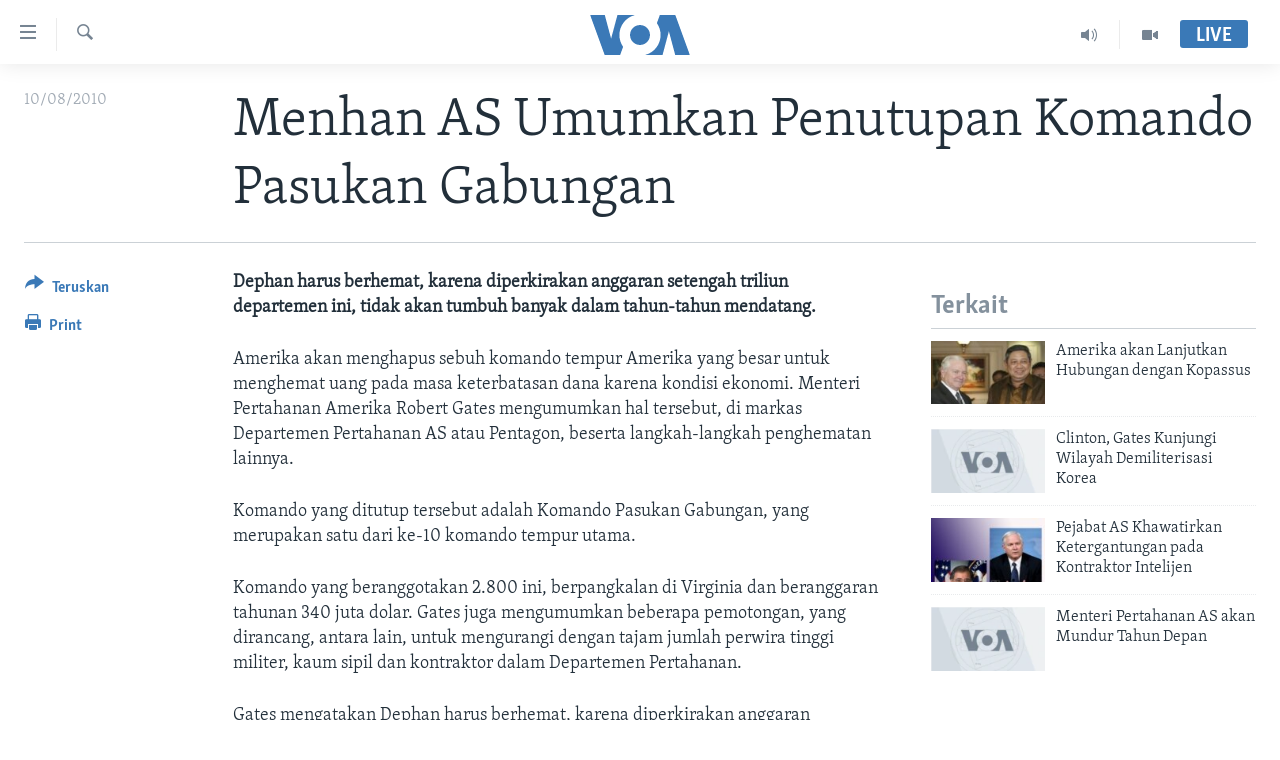

--- FILE ---
content_type: text/html; charset=utf-8
request_url: https://www.voaindonesia.com/a/menhan-as-umumkan-penutupan-komando-pasukan-gabungan/82448.html
body_size: 8925
content:

<!DOCTYPE html>
<html lang="id" dir="ltr" class="no-js">
<head>
<link href="/Content/responsive/VOA/id/VOA-id.css?&amp;av=0.0.0.0&amp;cb=306" rel="stylesheet"/>
<script src="https://tags.voaindonesia.com/voa-pangea/prod/utag.sync.js"></script> <script type='text/javascript' src='https://www.youtube.com/iframe_api' async></script>
<script type="text/javascript">
//a general 'js' detection, must be on top level in <head>, due to CSS performance
document.documentElement.className = "js";
var cacheBuster = "306";
var appBaseUrl = "/";
var imgEnhancerBreakpoints = [0, 144, 256, 408, 650, 1023, 1597];
var isLoggingEnabled = false;
var isPreviewPage = false;
var isLivePreviewPage = false;
if (!isPreviewPage) {
window.RFE = window.RFE || {};
window.RFE.cacheEnabledByParam = window.location.href.indexOf('nocache=1') === -1;
const url = new URL(window.location.href);
const params = new URLSearchParams(url.search);
// Remove the 'nocache' parameter
params.delete('nocache');
// Update the URL without the 'nocache' parameter
url.search = params.toString();
window.history.replaceState(null, '', url.toString());
} else {
window.addEventListener('load', function() {
const links = window.document.links;
for (let i = 0; i < links.length; i++) {
links[i].href = '#';
links[i].target = '_self';
}
})
}
var pwaEnabled = false;
var swCacheDisabled;
</script>
<meta charset="utf-8" />
<title>Menhan AS Umumkan Penutupan Komando Pasukan Gabungan</title>
<meta name="description" content="Dephan harus berhemat, karena diperkirakan anggaran setengah triliun departemen ini, tidak akan tumbuh banyak tahun-tahun mendatang." />
<meta name="keywords" content="Berita, Amerika Serikat" />
<meta name="viewport" content="width=device-width, initial-scale=1.0" />
<meta http-equiv="X-UA-Compatible" content="IE=edge" />
<meta name="robots" content="max-image-preview:large"><meta property="fb:pages" content="145990654824" />
<meta name="msvalidate.01" content="3286EE554B6F672A6F2E608C02343C0E" />
<link href="https://www.voaindonesia.com/a/menhan-as-umumkan-penutupan-komando-pasukan-gabungan/82448.html" rel="canonical" />
<meta name="apple-mobile-web-app-title" content="VOA" />
<meta name="apple-mobile-web-app-status-bar-style" content="black" />
<meta name="apple-itunes-app" content="app-id=632618796, app-argument=//82448.ltr" />
<meta content="Menhan AS Umumkan Penutupan Komando Pasukan Gabungan" property="og:title" />
<meta content="Dephan harus berhemat, karena diperkirakan anggaran setengah triliun departemen ini, tidak akan tumbuh banyak tahun-tahun mendatang." property="og:description" />
<meta content="article" property="og:type" />
<meta content="https://www.voaindonesia.com/a/menhan-as-umumkan-penutupan-komando-pasukan-gabungan/82448.html" property="og:url" />
<meta content="VOA Indonesia" property="og:site_name" />
<meta content="https://www.facebook.com/voaindonesia" property="article:publisher" />
<meta content="https://www.voaindonesia.com/Content/responsive/VOA/img/top_logo_news.png" property="og:image" />
<meta content="640" property="og:image:width" />
<meta content="640" property="og:image:height" />
<meta content="site logo" property="og:image:alt" />
<meta content="277452202365916" property="fb:app_id" />
<meta content="summary_large_image" name="twitter:card" />
<meta content="@voaindonesia" name="twitter:site" />
<meta content="https://www.voaindonesia.com/Content/responsive/VOA/img/top_logo_news.png" name="twitter:image" />
<meta content="Menhan AS Umumkan Penutupan Komando Pasukan Gabungan" name="twitter:title" />
<meta content="Dephan harus berhemat, karena diperkirakan anggaran setengah triliun departemen ini, tidak akan tumbuh banyak tahun-tahun mendatang." name="twitter:description" />
<link rel="amphtml" href="https://www.voaindonesia.com/amp/menhan-as-umumkan-penutupan-komando-pasukan-gabungan/82448.html" />
<script type="application/ld+json">{"articleSection":"","isAccessibleForFree":true,"headline":"Menhan AS Umumkan Penutupan Komando Pasukan Gabungan","inLanguage":"id","keywords":"Berita, Amerika Serikat","author":{"@type":"Person","name":"VOA"},"datePublished":"2010-08-10 00:00:00Z","dateModified":"2010-08-10 00:00:00Z","publisher":{"logo":{"width":512,"height":220,"@type":"ImageObject","url":"https://www.voaindonesia.com/Content/responsive/VOA/id/img/logo.png"},"@type":"NewsMediaOrganization","url":"https://www.voaindonesia.com","sameAs":["https://facebook.com/voaindonesia","https://www.twitter.com/voaindonesia","https://www.youtube.com/voaindonesia","https://instagram.com/voaindonesia/"],"name":"VOA Indonesia | Berita AS, Dunia, Indonesia, Diaspora Indonesia di AS","alternateName":""},"@context":"https://schema.org","@type":"NewsArticle","mainEntityOfPage":"https://www.voaindonesia.com/a/menhan-as-umumkan-penutupan-komando-pasukan-gabungan/82448.html","url":"https://www.voaindonesia.com/a/menhan-as-umumkan-penutupan-komando-pasukan-gabungan/82448.html","description":"Dephan harus berhemat, karena diperkirakan anggaran setengah triliun departemen ini, tidak akan tumbuh banyak tahun-tahun mendatang.","image":{"width":1080,"height":608,"@type":"ImageObject","url":"https://gdb.voanews.com/38CEF907-F6F1-40A7-AC67-CDE6A3271344_w1080_h608.png"},"name":"Menhan AS Umumkan Penutupan Komando Pasukan Gabungan"}</script>
<script src="/Scripts/responsive/infographics.b?v=dVbZ-Cza7s4UoO3BqYSZdbxQZVF4BOLP5EfYDs4kqEo1&amp;av=0.0.0.0&amp;cb=306"></script>
<script src="/Scripts/responsive/loader.b?v=Q26XNwrL6vJYKjqFQRDnx01Lk2pi1mRsuLEaVKMsvpA1&amp;av=0.0.0.0&amp;cb=306"></script>
<link rel="icon" type="image/svg+xml" href="/Content/responsive/VOA/img/webApp/favicon.svg" />
<link rel="alternate icon" href="/Content/responsive/VOA/img/webApp/favicon.ico" />
<link rel="apple-touch-icon" sizes="152x152" href="/Content/responsive/VOA/img/webApp/ico-152x152.png" />
<link rel="apple-touch-icon" sizes="144x144" href="/Content/responsive/VOA/img/webApp/ico-144x144.png" />
<link rel="apple-touch-icon" sizes="114x114" href="/Content/responsive/VOA/img/webApp/ico-114x114.png" />
<link rel="apple-touch-icon" sizes="72x72" href="/Content/responsive/VOA/img/webApp/ico-72x72.png" />
<link rel="apple-touch-icon-precomposed" href="/Content/responsive/VOA/img/webApp/ico-57x57.png" />
<link rel="icon" sizes="192x192" href="/Content/responsive/VOA/img/webApp/ico-192x192.png" />
<link rel="icon" sizes="128x128" href="/Content/responsive/VOA/img/webApp/ico-128x128.png" />
<meta name="msapplication-TileColor" content="#ffffff" />
<meta name="msapplication-TileImage" content="/Content/responsive/VOA/img/webApp/ico-144x144.png" />
<link rel="alternate" type="application/rss+xml" title="VOA - Top Stories [RSS]" href="/api/" />
<link rel="sitemap" type="application/rss+xml" href="/sitemap.xml" />
</head>
<body class=" nav-no-loaded cc_theme pg-article print-lay-article js-category-to-nav nojs-images ">
<script type="text/javascript" >
var analyticsData = {url:"https://www.voaindonesia.com/a/menhan-as-umumkan-penutupan-komando-pasukan-gabungan/82448.html",property_id:"466",article_uid:"82448",page_title:"Menhan AS Umumkan Penutupan Komando Pasukan Gabungan",page_type:"article",content_type:"article",subcontent_type:"article",last_modified:"2010-08-10 00.00.00Z",pub_datetime:"2010-08-10 00.00.00Z",pub_year:"2010",pub_month:"08",pub_day:"10",pub_hour:"00",pub_weekday:"Tuesday",section:"article",english_section:"news",byline:"",categories:"news,usa",domain:"www.voaindonesia.com",language:"Indonesian",language_service:"VOA Indonesian",platform:"web",copied:"no",copied_article:"",copied_title:"",runs_js:"Yes",cms_release:"8.44.0.0.306",enviro_type:"prod",slug:"menhan-as-umumkan-penutupan-komando-pasukan-gabungan",entity:"VOA",short_language_service:"IND",platform_short:"W",page_name:"Menhan AS Umumkan Penutupan Komando Pasukan Gabungan"};
</script>
<noscript><iframe src="https://www.googletagmanager.com/ns.html?id=GTM-N8MP7P" height="0" width="0" style="display:none;visibility:hidden"></iframe></noscript><script type="text/javascript" data-cookiecategory="analytics">
var gtmEventObject = Object.assign({}, analyticsData, {event: 'page_meta_ready'});window.dataLayer = window.dataLayer || [];window.dataLayer.push(gtmEventObject);
if (top.location === self.location) { //if not inside of an IFrame
var renderGtm = "true";
if (renderGtm === "true") {
(function(w,d,s,l,i){w[l]=w[l]||[];w[l].push({'gtm.start':new Date().getTime(),event:'gtm.js'});var f=d.getElementsByTagName(s)[0],j=d.createElement(s),dl=l!='dataLayer'?'&l='+l:'';j.async=true;j.src='//www.googletagmanager.com/gtm.js?id='+i+dl;f.parentNode.insertBefore(j,f);})(window,document,'script','dataLayer','GTM-N8MP7P');
}
}
</script>
<!--Analytics tag js version start-->
<script type="text/javascript" data-cookiecategory="analytics">
var utag_data = Object.assign({}, analyticsData, {});
if(typeof(TealiumTagFrom)==='function' && typeof(TealiumTagSearchKeyword)==='function') {
var utag_from=TealiumTagFrom();var utag_searchKeyword=TealiumTagSearchKeyword();
if(utag_searchKeyword!=null && utag_searchKeyword!=='' && utag_data["search_keyword"]==null) utag_data["search_keyword"]=utag_searchKeyword;if(utag_from!=null && utag_from!=='') utag_data["from"]=TealiumTagFrom();}
if(window.top!== window.self&&utag_data.page_type==="snippet"){utag_data.page_type = 'iframe';}
try{if(window.top!==window.self&&window.self.location.hostname===window.top.location.hostname){utag_data.platform = 'self-embed';utag_data.platform_short = 'se';}}catch(e){if(window.top!==window.self&&window.self.location.search.includes("platformType=self-embed")){utag_data.platform = 'cross-promo';utag_data.platform_short = 'cp';}}
(function(a,b,c,d){ a="https://tags.voaindonesia.com/voa-pangea/prod/utag.js"; b=document;c="script";d=b.createElement(c);d.src=a;d.type="text/java"+c;d.async=true; a=b.getElementsByTagName(c)[0];a.parentNode.insertBefore(d,a); })();
</script>
<!--Analytics tag js version end-->
<!-- Analytics tag management NoScript -->
<noscript>
<img style="position: absolute; border: none;" src="https://ssc.voaindonesia.com/b/ss/bbgprod,bbgentityvoa/1/G.4--NS/32278380?pageName=voa%3aind%3aw%3aarticle%3amenhan%20as%20umumkan%20penutupan%20komando%20pasukan%20gabungan&amp;c6=menhan%20as%20umumkan%20penutupan%20komando%20pasukan%20gabungan&amp;v36=8.44.0.0.306&amp;v6=D=c6&amp;g=https%3a%2f%2fwww.voaindonesia.com%2fa%2fmenhan-as-umumkan-penutupan-komando-pasukan-gabungan%2f82448.html&amp;c1=D=g&amp;v1=D=g&amp;events=event1,event52&amp;c16=voa%20indonesian&amp;v16=D=c16&amp;c5=news&amp;v5=D=c5&amp;ch=article&amp;c15=indonesian&amp;v15=D=c15&amp;c4=article&amp;v4=D=c4&amp;c14=82448&amp;v14=D=c14&amp;v20=no&amp;c17=web&amp;v17=D=c17&amp;mcorgid=518abc7455e462b97f000101%40adobeorg&amp;server=www.voaindonesia.com&amp;pageType=D=c4&amp;ns=bbg&amp;v29=D=server&amp;v25=voa&amp;v30=466&amp;v105=D=User-Agent " alt="analytics" width="1" height="1" /></noscript>
<!-- End of Analytics tag management NoScript -->
<!--*** Accessibility links - For ScreenReaders only ***-->
<section>
<div class="sr-only">
<h2>Tautan-tautan Akses</h2>
<ul>
<li><a href="#content" data-disable-smooth-scroll="1">Lanjut ke Konten Utama</a></li>
<li><a href="#navigation" data-disable-smooth-scroll="1">Lanjut ke Navigasi Utama
</a></li>
<li><a href="#txtHeaderSearch" data-disable-smooth-scroll="1">Lanjut ke Pencarian</a></li>
</ul>
</div>
</section>
<div dir="ltr">
<div id="page">
<aside>
<div class="c-lightbox overlay-modal">
<div class="c-lightbox__intro">
<h2 class="c-lightbox__intro-title"></h2>
<button class="btn btn--rounded c-lightbox__btn c-lightbox__intro-next" title="Berikutnya">
<span class="ico ico--rounded ico-chevron-forward"></span>
<span class="sr-only">Berikutnya</span>
</button>
</div>
<div class="c-lightbox__nav">
<button class="btn btn--rounded c-lightbox__btn c-lightbox__btn--close" title="Tutup">
<span class="ico ico--rounded ico-close"></span>
<span class="sr-only">Tutup</span>
</button>
<button class="btn btn--rounded c-lightbox__btn c-lightbox__btn--prev" title="Sebelumnya">
<span class="ico ico--rounded ico-chevron-backward"></span>
<span class="sr-only">Sebelumnya</span>
</button>
<button class="btn btn--rounded c-lightbox__btn c-lightbox__btn--next" title="Berikutnya">
<span class="ico ico--rounded ico-chevron-forward"></span>
<span class="sr-only">Berikutnya</span>
</button>
</div>
<div class="c-lightbox__content-wrap">
<figure class="c-lightbox__content">
<span class="c-spinner c-spinner--lightbox">
<img src="/Content/responsive/img/player-spinner.png"
alt="mohon tunggu"
title="mohon tunggu" />
</span>
<div class="c-lightbox__img">
<div class="thumb">
<img src="" alt="" />
</div>
</div>
<figcaption>
<div class="c-lightbox__info c-lightbox__info--foot">
<span class="c-lightbox__counter"></span>
<span class="caption c-lightbox__caption"></span>
</div>
</figcaption>
</figure>
</div>
<div class="hidden">
<div class="content-advisory__box content-advisory__box--lightbox">
<span class="content-advisory__box-text">This image contains sensitive content which some people may find offensive or disturbing.</span>
<button class="btn btn--transparent content-advisory__box-btn m-t-md" value="text" type="button">
<span class="btn__text">
Click to reveal
</span>
</button>
</div>
</div>
</div>
<div class="print-dialogue">
<div class="container">
<h3 class="print-dialogue__title section-head">Print Options:</h3>
<div class="print-dialogue__opts">
<ul class="print-dialogue__opt-group">
<li class="form__group form__group--checkbox">
<input class="form__check " id="checkboxImages" name="checkboxImages" type="checkbox" checked="checked" />
<label for="checkboxImages" class="form__label m-t-md">Images</label>
</li>
<li class="form__group form__group--checkbox">
<input class="form__check " id="checkboxMultimedia" name="checkboxMultimedia" type="checkbox" checked="checked" />
<label for="checkboxMultimedia" class="form__label m-t-md">Multimedia</label>
</li>
</ul>
<ul class="print-dialogue__opt-group">
<li class="form__group form__group--checkbox">
<input class="form__check " id="checkboxEmbedded" name="checkboxEmbedded" type="checkbox" checked="checked" />
<label for="checkboxEmbedded" class="form__label m-t-md">Embedded Content</label>
</li>
<li class="hidden">
<input class="form__check " id="checkboxComments" name="checkboxComments" type="checkbox" />
<label for="checkboxComments" class="form__label m-t-md">Comments</label>
</li>
</ul>
</div>
<div class="print-dialogue__buttons">
<button class="btn btn--secondary close-button" type="button" title="Batalkan">
<span class="btn__text ">Batalkan</span>
</button>
<button class="btn btn-cust-print m-l-sm" type="button" title="Print">
<span class="btn__text ">Print</span>
</button>
</div>
</div>
</div>
<div class="ctc-message pos-fix">
<div class="ctc-message__inner">Link has been copied to clipboard</div>
</div>
</aside>
<div class="hdr-20 hdr-20--big">
<div class="hdr-20__inner">
<div class="hdr-20__max pos-rel">
<div class="hdr-20__side hdr-20__side--primary d-flex">
<label data-for="main-menu-ctrl" data-switcher-trigger="true" data-switch-target="main-menu-ctrl" class="burger hdr-trigger pos-rel trans-trigger" data-trans-evt="click" data-trans-id="menu">
<span class="ico ico-close hdr-trigger__ico hdr-trigger__ico--close burger__ico burger__ico--close"></span>
<span class="ico ico-menu hdr-trigger__ico hdr-trigger__ico--open burger__ico burger__ico--open"></span>
</label>
<div class="menu-pnl pos-fix trans-target" data-switch-target="main-menu-ctrl" data-trans-id="menu">
<div class="menu-pnl__inner">
<nav class="main-nav menu-pnl__item menu-pnl__item--first">
<ul class="main-nav__list accordeon" data-analytics-tales="false" data-promo-name="link" data-location-name="nav,secnav">
<li class="main-nav__item">
<a class="main-nav__item-name main-nav__item-name--link" href="http://m.voaindonesia.com/" title="Beranda" >Beranda</a>
</li>
<li class="main-nav__item">
<a class="main-nav__item-name main-nav__item-name--link" href="/BeritaDunia" title="Dunia" data-item-name="world-news" >Dunia</a>
</li>
<li class="main-nav__item">
<a class="main-nav__item-name main-nav__item-name--link" href="/Video" title="Video" data-item-name="video" >Video</a>
</li>
<li class="main-nav__item">
<a class="main-nav__item-name main-nav__item-name--link" href="/Polygraph" title="Polygraph" data-item-name="polygraph" >Polygraph</a>
</li>
<li class="main-nav__item">
<a class="main-nav__item-name main-nav__item-name--link" href="https://www.voaindonesia.com/programs/tv" title="Daftar Program" >Daftar Program</a>
</li>
</ul>
</nav>
<div class="menu-pnl__item">
<a href="https://learningenglish.voanews.com/" class="menu-pnl__item-link" alt="Learning English">Learning English</a>
</div>
<div class="menu-pnl__item menu-pnl__item--social">
<h5 class="menu-pnl__sub-head">Ikuti Kami</h5>
<a href="https://facebook.com/voaindonesia" title="Ikuti kami di Facebook" data-analytics-text="follow_on_facebook" class="btn btn--rounded btn--social-inverted menu-pnl__btn js-social-btn btn-facebook" target="_blank" rel="noopener">
<span class="ico ico-facebook-alt ico--rounded"></span>
</a>
<a href="https://www.twitter.com/voaindonesia" title="Ikuti kami di Twitter" data-analytics-text="follow_on_twitter" class="btn btn--rounded btn--social-inverted menu-pnl__btn js-social-btn btn-twitter" target="_blank" rel="noopener">
<span class="ico ico-twitter ico--rounded"></span>
</a>
<a href="https://www.youtube.com/voaindonesia" title="Ikuti kami di YouTube" data-analytics-text="follow_on_youtube" class="btn btn--rounded btn--social-inverted menu-pnl__btn js-social-btn btn-youtube" target="_blank" rel="noopener">
<span class="ico ico-youtube ico--rounded"></span>
</a>
<a href="https://instagram.com/voaindonesia/" title="Ikuti kami di Instagram" data-analytics-text="follow_on_instagram" class="btn btn--rounded btn--social-inverted menu-pnl__btn js-social-btn btn-instagram" target="_blank" rel="noopener">
<span class="ico ico-instagram ico--rounded"></span>
</a>
</div>
<div class="menu-pnl__item">
<a href="/navigation/allsites" class="menu-pnl__item-link">
<span class="ico ico-languages "></span>
Bahasa-bahasa
</a>
</div>
</div>
</div>
<label data-for="top-search-ctrl" data-switcher-trigger="true" data-switch-target="top-search-ctrl" class="top-srch-trigger hdr-trigger">
<span class="ico ico-close hdr-trigger__ico hdr-trigger__ico--close top-srch-trigger__ico top-srch-trigger__ico--close"></span>
<span class="ico ico-search hdr-trigger__ico hdr-trigger__ico--open top-srch-trigger__ico top-srch-trigger__ico--open"></span>
</label>
<div class="srch-top srch-top--in-header" data-switch-target="top-search-ctrl">
<div class="container">
<form action="/s" class="srch-top__form srch-top__form--in-header" id="form-topSearchHeader" method="get" role="search"><label for="txtHeaderSearch" class="sr-only">Cari</label>
<input type="text" id="txtHeaderSearch" name="k" placeholder="cari..." accesskey="s" value="" class="srch-top__input analyticstag-event" onkeydown="if (event.keyCode === 13) { FireAnalyticsTagEventOnSearch('search', $dom.get('#txtHeaderSearch')[0].value) }" />
<button title="Cari" type="submit" class="btn btn--top-srch analyticstag-event" onclick="FireAnalyticsTagEventOnSearch('search', $dom.get('#txtHeaderSearch')[0].value) ">
<span class="ico ico-search"></span>
</button></form>
</div>
</div>
<a href="/" class="main-logo-link">
<img src="/Content/responsive/VOA/id/img/logo-compact.svg" class="main-logo main-logo--comp" alt="site logo">
<img src="/Content/responsive/VOA/id/img/logo.svg" class="main-logo main-logo--big" alt="site logo">
</a>
</div>
<div class="hdr-20__side hdr-20__side--secondary d-flex">
<a href="/Video" title="Video" class="hdr-20__secondary-item" data-item-name="video">
<span class="ico ico-video hdr-20__secondary-icon"></span>
</a>
<a href="/p/3890.html" title="Audio" class="hdr-20__secondary-item" data-item-name="audio">
<span class="ico ico-audio hdr-20__secondary-icon"></span>
</a>
<a href="/s" title="Cari" class="hdr-20__secondary-item hdr-20__secondary-item--search" data-item-name="search">
<span class="ico ico-search hdr-20__secondary-icon hdr-20__secondary-icon--search"></span>
</a>
<div class="hdr-20__secondary-item live-b-drop">
<div class="live-b-drop__off">
<a href="/live/" class="live-b-drop__link" title="Live" data-item-name="live">
<span class="badge badge--live-btn badge--live-btn-off">
Live
</span>
</a>
</div>
<div class="live-b-drop__on hidden">
<label data-for="live-ctrl" data-switcher-trigger="true" data-switch-target="live-ctrl" class="live-b-drop__label pos-rel">
<span class="badge badge--live badge--live-btn">
Live
</span>
<span class="ico ico-close live-b-drop__label-ico live-b-drop__label-ico--close"></span>
</label>
<div class="live-b-drop__panel" id="targetLivePanelDiv" data-switch-target="live-ctrl"></div>
</div>
</div>
<div class="srch-bottom">
<form action="/s" class="srch-bottom__form d-flex" id="form-bottomSearch" method="get" role="search"><label for="txtSearch" class="sr-only">Cari</label>
<input type="search" id="txtSearch" name="k" placeholder="cari..." accesskey="s" value="" class="srch-bottom__input analyticstag-event" onkeydown="if (event.keyCode === 13) { FireAnalyticsTagEventOnSearch('search', $dom.get('#txtSearch')[0].value) }" />
<button title="Cari" type="submit" class="btn btn--bottom-srch analyticstag-event" onclick="FireAnalyticsTagEventOnSearch('search', $dom.get('#txtSearch')[0].value) ">
<span class="ico ico-search"></span>
</button></form>
</div>
</div>
<img src="/Content/responsive/VOA/id/img/logo-print.gif" class="logo-print" alt="site logo">
<img src="/Content/responsive/VOA/id/img/logo-print_color.png" class="logo-print logo-print--color" alt="site logo">
</div>
</div>
</div>
<script>
if (document.body.className.indexOf('pg-home') > -1) {
var nav2In = document.querySelector('.hdr-20__inner');
var nav2Sec = document.querySelector('.hdr-20__side--secondary');
var secStyle = window.getComputedStyle(nav2Sec);
if (nav2In && window.pageYOffset < 150 && secStyle['position'] !== 'fixed') {
nav2In.classList.add('hdr-20__inner--big')
}
}
</script>
<div class="c-hlights c-hlights--breaking c-hlights--no-item" data-hlight-display="mobile,desktop">
<div class="c-hlights__wrap container p-0">
<div class="c-hlights__nav">
<a role="button" href="#" title="Sebelumnya">
<span class="ico ico-chevron-backward m-0"></span>
<span class="sr-only">Sebelumnya</span>
</a>
<a role="button" href="#" title="Berikutnya">
<span class="ico ico-chevron-forward m-0"></span>
<span class="sr-only">Berikutnya</span>
</a>
</div>
<span class="c-hlights__label">
<span class="">Breaking News</span>
<span class="switcher-trigger">
<label data-for="more-less-1" data-switcher-trigger="true" class="switcher-trigger__label switcher-trigger__label--more p-b-0" title="Tampilkan selengkapnya">
<span class="ico ico-chevron-down"></span>
</label>
<label data-for="more-less-1" data-switcher-trigger="true" class="switcher-trigger__label switcher-trigger__label--less p-b-0" title="Show less">
<span class="ico ico-chevron-up"></span>
</label>
</span>
</span>
<ul class="c-hlights__items switcher-target" data-switch-target="more-less-1">
</ul>
</div>
</div> <div id="content">
<main class="container">
<div class="hdr-container">
<div class="row">
<div class="col-category col-xs-12 col-md-2 pull-left"></div><div class="col-title col-xs-12 col-md-10 pull-right"> <h1 class="title pg-title">
Menhan AS Umumkan Penutupan Komando Pasukan Gabungan
</h1>
</div><div class="col-publishing-details col-xs-12 col-sm-12 col-md-2 pull-left"> <div class="publishing-details ">
<div class="published">
<span class="date" >
<time pubdate="pubdate" datetime="2010-08-10T07:00:00+07:00">
10/08/2010
</time>
</span>
</div>
</div>
</div><div class="col-lg-12 separator"> <div class="separator">
<hr class="title-line" />
</div>
</div>
</div>
</div>
<div class="body-container">
<div class="row">
<div class="col-xs-12 col-md-2 pull-left article-share">
<div class="share--box">
<div class="sticky-share-container" style="display:none">
<div class="container">
<a href="https://www.voaindonesia.com" id="logo-sticky-share">&nbsp;</a>
<div class="pg-title pg-title--sticky-share">
Menhan AS Umumkan Penutupan Komando Pasukan Gabungan
</div>
<div class="sticked-nav-actions">
<!--This part is for sticky navigation display-->
<p class="buttons link-content-sharing p-0 ">
<button class="btn btn--link btn-content-sharing p-t-0 " id="btnContentSharing" value="text" role="Button" type="" title="Pilihan penerusan lainnya">
<span class="ico ico-share ico--l"></span>
<span class="btn__text ">
Teruskan
</span>
</button>
</p>
<aside class="content-sharing js-content-sharing js-content-sharing--apply-sticky content-sharing--sticky"
role="complementary"
data-share-url="https://www.voaindonesia.com/a/menhan-as-umumkan-penutupan-komando-pasukan-gabungan/82448.html" data-share-title="Menhan AS Umumkan Penutupan Komando Pasukan Gabungan" data-share-text="Dephan harus berhemat, karena diperkirakan anggaran setengah triliun departemen ini, tidak akan tumbuh banyak dalam tahun-tahun mendatang.">
<div class="content-sharing__popover">
<h6 class="content-sharing__title">Teruskan</h6>
<button href="#close" id="btnCloseSharing" class="btn btn--text-like content-sharing__close-btn">
<span class="ico ico-close ico--l"></span>
</button>
<ul class="content-sharing__list">
<li class="content-sharing__item">
<div class="ctc ">
<input type="text" class="ctc__input" readonly="readonly">
<a href="" js-href="https://www.voaindonesia.com/a/menhan-as-umumkan-penutupan-komando-pasukan-gabungan/82448.html" class="content-sharing__link ctc__button">
<span class="ico ico-copy-link ico--rounded ico--s"></span>
<span class="content-sharing__link-text">Copy link</span>
</a>
</div>
</li>
<li class="content-sharing__item">
<a href="https://facebook.com/sharer.php?u=https%3a%2f%2fwww.voaindonesia.com%2fa%2fmenhan-as-umumkan-penutupan-komando-pasukan-gabungan%2f82448.html"
data-analytics-text="share_on_facebook"
title="Facebook" target="_blank"
class="content-sharing__link js-social-btn">
<span class="ico ico-facebook ico--rounded ico--s"></span>
<span class="content-sharing__link-text">Facebook</span>
</a>
</li>
<li class="content-sharing__item">
<a href="https://twitter.com/share?url=https%3a%2f%2fwww.voaindonesia.com%2fa%2fmenhan-as-umumkan-penutupan-komando-pasukan-gabungan%2f82448.html&amp;text=Menhan+AS+Umumkan+Penutupan+Komando+Pasukan+Gabungan"
data-analytics-text="share_on_twitter"
title="Twitter" target="_blank"
class="content-sharing__link js-social-btn">
<span class="ico ico-twitter ico--rounded ico--s"></span>
<span class="content-sharing__link-text">Twitter</span>
</a>
</li>
<li class="content-sharing__item visible-xs-inline-block visible-sm-inline-block">
<a href="whatsapp://send?text=https%3a%2f%2fwww.voaindonesia.com%2fa%2fmenhan-as-umumkan-penutupan-komando-pasukan-gabungan%2f82448.html"
data-analytics-text="share_on_whatsapp"
title="WhatsApp" target="_blank"
class="content-sharing__link js-social-btn">
<span class="ico ico-whatsapp ico--rounded ico--s"></span>
<span class="content-sharing__link-text">WhatsApp</span>
</a>
</li>
<li class="content-sharing__item visible-md-inline-block visible-lg-inline-block">
<a href="https://web.whatsapp.com/send?text=https%3a%2f%2fwww.voaindonesia.com%2fa%2fmenhan-as-umumkan-penutupan-komando-pasukan-gabungan%2f82448.html"
data-analytics-text="share_on_whatsapp_desktop"
title="WhatsApp" target="_blank"
class="content-sharing__link js-social-btn">
<span class="ico ico-whatsapp ico--rounded ico--s"></span>
<span class="content-sharing__link-text">WhatsApp</span>
</a>
</li>
<li class="content-sharing__item visible-xs-inline-block visible-sm-inline-block">
<a href="https://line.me/R/msg/text/?https%3a%2f%2fwww.voaindonesia.com%2fa%2fmenhan-as-umumkan-penutupan-komando-pasukan-gabungan%2f82448.html"
data-analytics-text="share_on_line"
title="Line" target="_blank"
class="content-sharing__link js-social-btn">
<span class="ico ico-line ico--rounded ico--s"></span>
<span class="content-sharing__link-text">Line</span>
</a>
</li>
<li class="content-sharing__item visible-md-inline-block visible-lg-inline-block">
<a href="https://timeline.line.me/social-plugin/share?url=https%3a%2f%2fwww.voaindonesia.com%2fa%2fmenhan-as-umumkan-penutupan-komando-pasukan-gabungan%2f82448.html"
data-analytics-text="share_on_line_desktop"
title="Line" target="_blank"
class="content-sharing__link js-social-btn">
<span class="ico ico-line ico--rounded ico--s"></span>
<span class="content-sharing__link-text">Line</span>
</a>
</li>
<li class="content-sharing__item">
<a href="mailto:?body=https%3a%2f%2fwww.voaindonesia.com%2fa%2fmenhan-as-umumkan-penutupan-komando-pasukan-gabungan%2f82448.html&amp;subject=Menhan AS Umumkan Penutupan Komando Pasukan Gabungan"
title="Email"
class="content-sharing__link ">
<span class="ico ico-email ico--rounded ico--s"></span>
<span class="content-sharing__link-text">Email</span>
</a>
</li>
</ul>
</div>
</aside>
</div>
</div>
</div>
<div class="links">
<p class="buttons link-content-sharing p-0 ">
<button class="btn btn--link btn-content-sharing p-t-0 " id="btnContentSharing" value="text" role="Button" type="" title="Pilihan penerusan lainnya">
<span class="ico ico-share ico--l"></span>
<span class="btn__text ">
Teruskan
</span>
</button>
</p>
<aside class="content-sharing js-content-sharing " role="complementary"
data-share-url="https://www.voaindonesia.com/a/menhan-as-umumkan-penutupan-komando-pasukan-gabungan/82448.html" data-share-title="Menhan AS Umumkan Penutupan Komando Pasukan Gabungan" data-share-text="Dephan harus berhemat, karena diperkirakan anggaran setengah triliun departemen ini, tidak akan tumbuh banyak dalam tahun-tahun mendatang.">
<div class="content-sharing__popover">
<h6 class="content-sharing__title">Teruskan</h6>
<button href="#close" id="btnCloseSharing" class="btn btn--text-like content-sharing__close-btn">
<span class="ico ico-close ico--l"></span>
</button>
<ul class="content-sharing__list">
<li class="content-sharing__item">
<div class="ctc ">
<input type="text" class="ctc__input" readonly="readonly">
<a href="" js-href="https://www.voaindonesia.com/a/menhan-as-umumkan-penutupan-komando-pasukan-gabungan/82448.html" class="content-sharing__link ctc__button">
<span class="ico ico-copy-link ico--rounded ico--l"></span>
<span class="content-sharing__link-text">Copy link</span>
</a>
</div>
</li>
<li class="content-sharing__item">
<a href="https://facebook.com/sharer.php?u=https%3a%2f%2fwww.voaindonesia.com%2fa%2fmenhan-as-umumkan-penutupan-komando-pasukan-gabungan%2f82448.html"
data-analytics-text="share_on_facebook"
title="Facebook" target="_blank"
class="content-sharing__link js-social-btn">
<span class="ico ico-facebook ico--rounded ico--l"></span>
<span class="content-sharing__link-text">Facebook</span>
</a>
</li>
<li class="content-sharing__item">
<a href="https://twitter.com/share?url=https%3a%2f%2fwww.voaindonesia.com%2fa%2fmenhan-as-umumkan-penutupan-komando-pasukan-gabungan%2f82448.html&amp;text=Menhan+AS+Umumkan+Penutupan+Komando+Pasukan+Gabungan"
data-analytics-text="share_on_twitter"
title="Twitter" target="_blank"
class="content-sharing__link js-social-btn">
<span class="ico ico-twitter ico--rounded ico--l"></span>
<span class="content-sharing__link-text">Twitter</span>
</a>
</li>
<li class="content-sharing__item visible-xs-inline-block visible-sm-inline-block">
<a href="whatsapp://send?text=https%3a%2f%2fwww.voaindonesia.com%2fa%2fmenhan-as-umumkan-penutupan-komando-pasukan-gabungan%2f82448.html"
data-analytics-text="share_on_whatsapp"
title="WhatsApp" target="_blank"
class="content-sharing__link js-social-btn">
<span class="ico ico-whatsapp ico--rounded ico--l"></span>
<span class="content-sharing__link-text">WhatsApp</span>
</a>
</li>
<li class="content-sharing__item visible-md-inline-block visible-lg-inline-block">
<a href="https://web.whatsapp.com/send?text=https%3a%2f%2fwww.voaindonesia.com%2fa%2fmenhan-as-umumkan-penutupan-komando-pasukan-gabungan%2f82448.html"
data-analytics-text="share_on_whatsapp_desktop"
title="WhatsApp" target="_blank"
class="content-sharing__link js-social-btn">
<span class="ico ico-whatsapp ico--rounded ico--l"></span>
<span class="content-sharing__link-text">WhatsApp</span>
</a>
</li>
<li class="content-sharing__item visible-xs-inline-block visible-sm-inline-block">
<a href="https://line.me/R/msg/text/?https%3a%2f%2fwww.voaindonesia.com%2fa%2fmenhan-as-umumkan-penutupan-komando-pasukan-gabungan%2f82448.html"
data-analytics-text="share_on_line"
title="Line" target="_blank"
class="content-sharing__link js-social-btn">
<span class="ico ico-line ico--rounded ico--l"></span>
<span class="content-sharing__link-text">Line</span>
</a>
</li>
<li class="content-sharing__item visible-md-inline-block visible-lg-inline-block">
<a href="https://timeline.line.me/social-plugin/share?url=https%3a%2f%2fwww.voaindonesia.com%2fa%2fmenhan-as-umumkan-penutupan-komando-pasukan-gabungan%2f82448.html"
data-analytics-text="share_on_line_desktop"
title="Line" target="_blank"
class="content-sharing__link js-social-btn">
<span class="ico ico-line ico--rounded ico--l"></span>
<span class="content-sharing__link-text">Line</span>
</a>
</li>
<li class="content-sharing__item">
<a href="mailto:?body=https%3a%2f%2fwww.voaindonesia.com%2fa%2fmenhan-as-umumkan-penutupan-komando-pasukan-gabungan%2f82448.html&amp;subject=Menhan AS Umumkan Penutupan Komando Pasukan Gabungan"
title="Email"
class="content-sharing__link ">
<span class="ico ico-email ico--rounded ico--l"></span>
<span class="content-sharing__link-text">Email</span>
</a>
</li>
</ul>
</div>
</aside>
<p class="link-print visible-md visible-lg buttons p-0">
<button class="btn btn--link btn-print p-t-0" onclick="if (typeof FireAnalyticsTagEvent === 'function') {FireAnalyticsTagEvent({ on_page_event: 'print_story' });}return false" title="(CTRL+P)">
<span class="ico ico-print"></span>
<span class="btn__text">Print</span>
</button>
</p>
</div>
</div>
</div>
<div class="col-xs-12 col-sm-12 col-md-10 col-lg-10 pull-right">
<div class="row">
<div class="col-xs-12 col-sm-12 col-md-8 col-lg-8 pull-left bottom-offset content-offset">
<div class="intro intro--bold" >
<p >Dephan harus berhemat, karena diperkirakan anggaran setengah triliun departemen ini, tidak akan tumbuh banyak dalam tahun-tahun mendatang.</p>
</div>
<div id="article-content" class="content-floated-wrap fb-quotable">
<div class="wsw">
<p>Amerika akan menghapus sebuh komando tempur Amerika yang besar untuk menghemat uang pada masa keterbatasan dana karena kondisi ekonomi. Menteri Pertahanan Amerika Robert Gates mengumumkan hal tersebut, di markas Departemen Pertahanan AS atau Pentagon, beserta langkah-langkah penghematan lainnya.</p>
<p>Komando yang ditutup tersebut adalah Komando Pasukan Gabungan, yang merupakan satu dari ke-10 komando tempur utama.</p>
<p>Komando yang beranggotakan 2.800 ini, berpangkalan di Virginia dan beranggaran tahunan 340 juta dolar. Gates juga mengumumkan beberapa pemotongan, yang dirancang, antara lain, untuk mengurangi dengan tajam jumlah perwira tinggi militer, kaum sipil dan kontraktor dalam Departemen Pertahanan.</p>
<p>Gates mengatakan Dephan harus berhemat, karena diperkirakan anggaran setengah triliun departemen ini tidak akan tumbuh banyak dalam tahun-tahun mendatang. Gates menyebut bahwa perang yang sekarang berlangsung di Irak dan Afghanistan, tidak menimbulkan masalah anggaran bagi departemen ini.</p>
</div>
</div>
</div>
<div class="col-xs-12 col-sm-12 col-md-4 col-lg-4 pull-left design-top-offset"> <div class="media-block-wrap">
<h2 class="section-head">Terkait</h2>
<div class="row">
<ul>
<li class="col-xs-12 col-sm-6 col-md-12 col-lg-12 mb-grid">
<div class="media-block ">
<a href="/a/amerika-akan-lanjutkan-hubungan-dengan-kopassus-99001164/81759.html" class="img-wrap img-wrap--t-spac img-wrap--size-4 img-wrap--float" title="Amerika akan Lanjutkan Hubungan dengan Kopassus">
<div class="thumb thumb16_9">
<noscript class="nojs-img">
<img src="https://gdb.voanews.com/0b1c5640-86e8-45be-aafa-b755f926f94b_w100_r1.jpg" alt="Amerika akan Lanjutkan Hubungan dengan Kopassus" />
</noscript>
<img data-src="https://gdb.voanews.com/0b1c5640-86e8-45be-aafa-b755f926f94b_w33_r1.jpg" src="" alt="Amerika akan Lanjutkan Hubungan dengan Kopassus" class=""/>
</div>
</a>
<div class="media-block__content media-block__content--h">
<a href="/a/amerika-akan-lanjutkan-hubungan-dengan-kopassus-99001164/81759.html">
<h4 class="media-block__title media-block__title--size-4" title="Amerika akan Lanjutkan Hubungan dengan Kopassus">
Amerika akan Lanjutkan Hubungan dengan Kopassus
</h4>
</a>
</div>
</div>
</li>
<li class="col-xs-12 col-sm-6 col-md-12 col-lg-12 mb-grid">
<div class="media-block ">
<a href="/a/clinton-gates-kunjungi-wilayah-demiliterisasi-korea--98908094/81721.html" class="img-wrap img-wrap--t-spac img-wrap--size-4 img-wrap--float" title="Clinton, Gates Kunjungi Wilayah Demiliterisasi Korea">
<div class="thumb thumb16_9">
<noscript class="nojs-img">
<img src="https://gdb.voanews.com/38CEF907-F6F1-40A7-AC67-CDE6A3271344_w100_r1.png" alt="Clinton, Gates Kunjungi Wilayah Demiliterisasi Korea" />
</noscript>
<img data-src="https://gdb.voanews.com/38CEF907-F6F1-40A7-AC67-CDE6A3271344_w33_r1.png" src="" alt="Clinton, Gates Kunjungi Wilayah Demiliterisasi Korea" class=""/>
</div>
</a>
<div class="media-block__content media-block__content--h">
<a href="/a/clinton-gates-kunjungi-wilayah-demiliterisasi-korea--98908094/81721.html">
<h4 class="media-block__title media-block__title--size-4" title="Clinton, Gates Kunjungi Wilayah Demiliterisasi Korea">
Clinton, Gates Kunjungi Wilayah Demiliterisasi Korea
</h4>
</a>
</div>
</div>
</li>
<li class="col-xs-12 col-sm-6 col-md-12 col-lg-12 mb-grid">
<div class="media-block ">
<a href="/a/pejabat-as-khawatirkan-ketergantungan-pada-kontraktor-intelijen-98867704/81704.html" class="img-wrap img-wrap--t-spac img-wrap--size-4 img-wrap--float" title="Pejabat AS Khawatirkan Ketergantungan pada Kontraktor Intelijen">
<div class="thumb thumb16_9">
<noscript class="nojs-img">
<img src="https://gdb.voanews.com/32e902a0-4ba0-41b3-b429-5b61bb74bf04_w100_r1.jpg" alt="Pejabat AS Khawatirkan Ketergantungan pada Kontraktor Intelijen" />
</noscript>
<img data-src="https://gdb.voanews.com/32e902a0-4ba0-41b3-b429-5b61bb74bf04_w33_r1.jpg" src="" alt="Pejabat AS Khawatirkan Ketergantungan pada Kontraktor Intelijen" class=""/>
</div>
</a>
<div class="media-block__content media-block__content--h">
<a href="/a/pejabat-as-khawatirkan-ketergantungan-pada-kontraktor-intelijen-98867704/81704.html">
<h4 class="media-block__title media-block__title--size-4" title="Pejabat AS Khawatirkan Ketergantungan pada Kontraktor Intelijen">
Pejabat AS Khawatirkan Ketergantungan pada Kontraktor Intelijen
</h4>
</a>
</div>
</div>
</li>
<li class="col-xs-12 col-sm-6 col-md-12 col-lg-12 mb-grid">
<div class="media-block ">
<a href="/a/menteri-pertahanan-as-akan-mundur-tahun-depan-100800504/82682.html" class="img-wrap img-wrap--t-spac img-wrap--size-4 img-wrap--float" title="Menteri Pertahanan AS akan Mundur Tahun Depan">
<div class="thumb thumb16_9">
<noscript class="nojs-img">
<img src="https://gdb.voanews.com/38CEF907-F6F1-40A7-AC67-CDE6A3271344_w100_r1.png" alt="Menteri Pertahanan AS akan Mundur Tahun Depan" />
</noscript>
<img data-src="https://gdb.voanews.com/38CEF907-F6F1-40A7-AC67-CDE6A3271344_w33_r1.png" src="" alt="Menteri Pertahanan AS akan Mundur Tahun Depan" class=""/>
</div>
</a>
<div class="media-block__content media-block__content--h">
<a href="/a/menteri-pertahanan-as-akan-mundur-tahun-depan-100800504/82682.html">
<h4 class="media-block__title media-block__title--size-4" title="Menteri Pertahanan AS akan Mundur Tahun Depan">
Menteri Pertahanan AS akan Mundur Tahun Depan
</h4>
</a>
</div>
</div>
</li>
</ul>
</div>
</div>
</div>
</div>
</div>
</div>
</div>
</main>
</div>
<footer role="contentinfo">
<div id="foot" class="foot">
<div class="container">
<div class="foot-nav collapsed" id="foot-nav">
<div class="menu">
<ul class="items">
<li class="socials block-socials">
<span class="handler" id="socials-handler">
Ikuti Kami
</span>
<div class="inner">
<ul class="subitems follow">
<li>
<a href="https://facebook.com/voaindonesia" title="Ikuti kami di Facebook" data-analytics-text="follow_on_facebook" class="btn btn--rounded js-social-btn btn-facebook" target="_blank" rel="noopener">
<span class="ico ico-facebook-alt ico--rounded"></span>
</a>
</li>
<li>
<a href="https://www.twitter.com/voaindonesia" title="Ikuti kami di Twitter" data-analytics-text="follow_on_twitter" class="btn btn--rounded js-social-btn btn-twitter" target="_blank" rel="noopener">
<span class="ico ico-twitter ico--rounded"></span>
</a>
</li>
<li>
<a href="https://www.youtube.com/voaindonesia" title="Ikuti kami di YouTube" data-analytics-text="follow_on_youtube" class="btn btn--rounded js-social-btn btn-youtube" target="_blank" rel="noopener">
<span class="ico ico-youtube ico--rounded"></span>
</a>
</li>
<li>
<a href="https://instagram.com/voaindonesia/" title="Ikuti kami di Instagram" data-analytics-text="follow_on_instagram" class="btn btn--rounded js-social-btn btn-instagram" target="_blank" rel="noopener">
<span class="ico ico-instagram ico--rounded"></span>
</a>
</li>
<li>
<a href="/rssfeeds" title="RSS" data-analytics-text="follow_on_rss" class="btn btn--rounded js-social-btn btn-rss" >
<span class="ico ico-rss ico--rounded"></span>
</a>
</li>
<li>
<a href="/podcasts" title="Podcast" data-analytics-text="follow_on_podcast" class="btn btn--rounded js-social-btn btn-podcast" >
<span class="ico ico-podcast ico--rounded"></span>
</a>
</li>
<li>
<a href="/subscribe.html" title="Subscribe" data-analytics-text="follow_on_subscribe" class="btn btn--rounded js-social-btn btn-email" >
<span class="ico ico-email ico--rounded"></span>
</a>
</li>
</ul>
</div>
</li>
<li class="block-primary collapsed collapsible item">
<span class="handler">
Berlangganan
<span title="close tab" class="ico ico-chevron-up"></span>
<span title="open tab" class="ico ico-chevron-down"></span>
<span title="add" class="ico ico-plus"></span>
<span title="remove" class="ico ico-minus"></span>
</span>
<div class="inner">
<ul class="subitems">
<li class="subitem">
<a class="handler" href="http://m.voaindonesia.com/rss.html?tab=Rss" title="RSS" >RSS</a>
</li>
<li class="subitem">
<a class="handler" href="http://m.voaindonesia.com/rss.html?tab=Podcast" title="Podcast" >Podcast</a>
</li>
<li class="subitem">
<a class="handler" href="http://m.voaindonesia.com/subscribe.html" title="Buletin" >Buletin</a>
</li>
</ul>
</div>
</li>
<li class="block-primary collapsed collapsible item">
<span class="handler">
Aplikasi Mobile
<span title="close tab" class="ico ico-chevron-up"></span>
<span title="open tab" class="ico ico-chevron-down"></span>
<span title="add" class="ico ico-plus"></span>
<span title="remove" class="ico ico-minus"></span>
</span>
<div class="inner">
<ul class="subitems">
<li class="subitem">
<a class="handler" href="/p/7964.html" title="VOA+" >VOA+</a>
</li>
</ul>
</div>
</li>
<li class="block-secondary collapsed collapsible item">
<span class="handler">
Tentang Kami
<span title="close tab" class="ico ico-chevron-up"></span>
<span title="open tab" class="ico ico-chevron-down"></span>
<span title="add" class="ico ico-plus"></span>
<span title="remove" class="ico ico-minus"></span>
</span>
<div class="inner">
<ul class="subitems">
<li class="subitem">
<a class="handler" href="/p/3970.html" title="Tentang Kami" >Tentang Kami</a>
</li>
<li class="subitem">
<a class="handler" href="/p/6063.html" title="Kesempatan Kerja" >Kesempatan Kerja</a>
</li>
<li class="subitem">
<a class="handler" href="/p/6067.html" title="PPIA-VOA Fellowship" >PPIA-VOA Fellowship</a>
</li>
<li class="subitem">
<a class="handler" href="/p/3910.html" title="Privacy Policy" >Privacy Policy</a>
</li>
<li class="subitem">
<a class="handler" href="/p/6062.html" title="Afiliasi" >Afiliasi</a>
</li>
<li class="subitem">
<a class="handler" href="http://m.voaindonesia.com/programindex.html?tab=TV" title="Daftar Program" >Daftar Program</a>
</li>
<li class="subitem">
<a class="handler" href="http://www.voanews.com/" title="VOA English News" target="_blank" rel="noopener">VOA English News</a>
</li>
<li class="subitem">
<a class="handler" href="http://www.insidevoa.com/" title="VOA Public Relations" target="_blank" rel="noopener">VOA Public Relations</a>
</li>
<li class="subitem">
<a class="handler" href="https://www.voanews.com/section-508" title="Accessibility" target="_blank" rel="noopener">Accessibility</a>
</li>
</ul>
</div>
</li>
<li class="block-secondary collapsed collapsible item">
<span class="handler">
Editorial
<span title="close tab" class="ico ico-chevron-up"></span>
<span title="open tab" class="ico ico-chevron-down"></span>
<span title="add" class="ico ico-plus"></span>
<span title="remove" class="ico ico-minus"></span>
</span>
<div class="inner">
<ul class="subitems">
<li class="subitem">
<a class="handler" href="https://editorials.voa.gov/z/6167" title="Pandangan Pemerintah AS" target="_blank" rel="noopener">Pandangan Pemerintah AS</a>
</li>
</ul>
</div>
</li>
</ul>
</div>
</div>
<div class="foot__item foot__item--copyrights">
<p class="copyright"></p>
</div>
</div>
</div>
</footer> </div>
</div>
<script defer src="/Scripts/responsive/serviceWorkerInstall.js?cb=306"></script>
<script type="text/javascript">
// opera mini - disable ico font
if (navigator.userAgent.match(/Opera Mini/i)) {
document.getElementsByTagName("body")[0].className += " can-not-ff";
}
// mobile browsers test
if (typeof RFE !== 'undefined' && RFE.isMobile) {
if (RFE.isMobile.any()) {
document.getElementsByTagName("body")[0].className += " is-mobile";
}
else {
document.getElementsByTagName("body")[0].className += " is-not-mobile";
}
}
</script>
<script src="/conf.js?x=306" type="text/javascript"></script>
<div class="responsive-indicator">
<div class="visible-xs-block">XS</div>
<div class="visible-sm-block">SM</div>
<div class="visible-md-block">MD</div>
<div class="visible-lg-block">LG</div>
</div>
<script type="text/javascript">
var bar_data = {
"apiId": "82448",
"apiType": "1",
"isEmbedded": "0",
"culture": "id",
"cookieName": "cmsLoggedIn",
"cookieDomain": "www.voaindonesia.com"
};
</script>
<div id="scriptLoaderTarget" style="display:none;contain:strict;"></div>
</body>
</html>